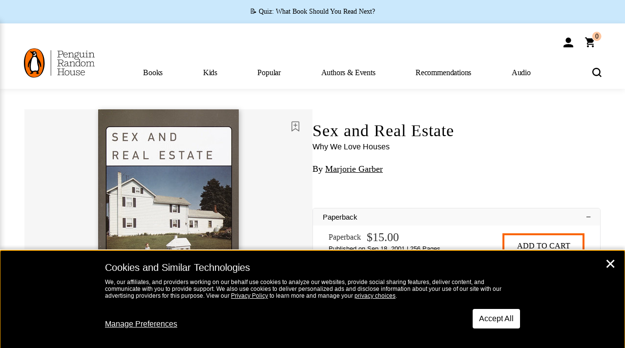

--- FILE ---
content_type: application/x-javascript;charset=utf-8
request_url: http://code.randomhouse.com/id?d_visid_ver=3.3.0&d_fieldgroup=A&mcorgid=683138055267EABE0A490D4C%40AdobeOrg&mid=51900292622000521802321245840960214815&ts=1768935020807
body_size: 219
content:
{"mid":"51900292622000521802321245840960214815"}